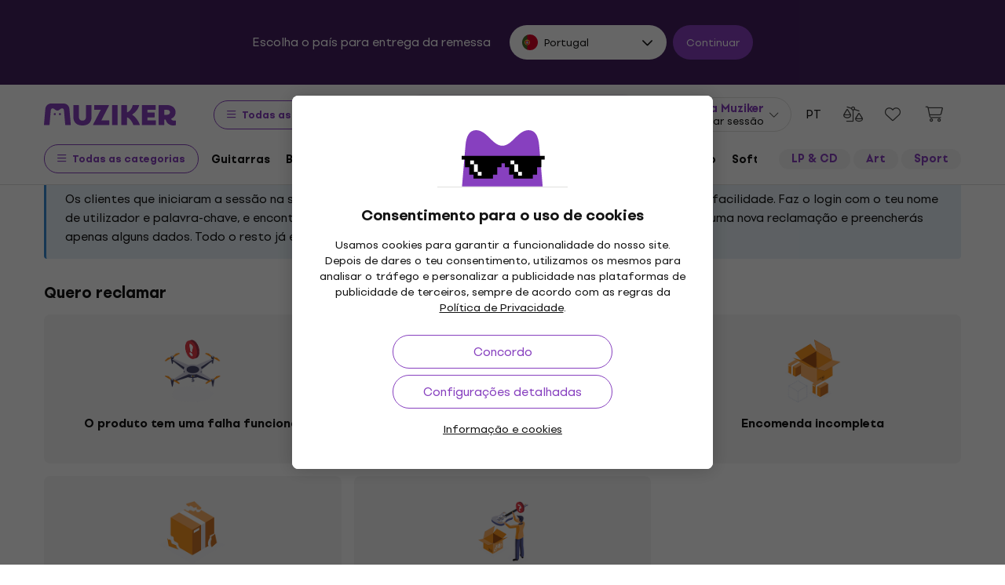

--- FILE ---
content_type: application/javascript
request_url: https://muzikercdn.com/assets/translations/translations_pt-61684e25027c01ea13b5a5fe0599757cc236d44525ca24f0ec5d01af1469e282.js
body_size: 6052
content:
window.muzikerCurrentTranslations={pt:{js:{admin:{},"admin/cms/concert":{form:{concert_event:{title:"Concert event %{index}"}}},"admin/cms/page":{edit:{confirm_change_editor:"Code can be changed after text editor is turned on, are you sure?"}},client:{orders:{redirected_to_payment:"Ser\xe1 automaticamente redirecionado para o pagamento em %{counter} s."}},date:{formats:{l:"DD.MM.YYYY"}},errors:{files_ext:null,files_ext_size:"os ficheiros com a extens\xe3o .%{ext} t\xeam de ter um tamanho inferior a %{size} MB",files_size:"O tamanho m\xe1ximo de um \xfanico ficheiro n\xe3o deve exceder %{size} MB."},number:{currency:{format:{delimiter:",",format:"%n %u",negative_format:"%n (%u)",separator:","}}},public:{autocomplete:{article_name:"Artigos",brand_name:"Marcas",category_name:"Categorias",no_results_phrase_after:"n\xe3o encontramos nenhum resultado",no_results_phrase_before:"Sob esta palavra-chave",one_result_after:"encontrou-se um 1 produto",one_result_before:"Sob esta palavra chave",phrase_name:"Palavras-chave",placeholder_text:"Pesquisar",product_name:"Produtos",show_all_title:"Visualiar todos os produtos",top_produkt:"Produto TOP",with_code:"com o c\xf3digo"},banners:{counter:{day:{few:"dias",many:"dias",one:"dia",other:"dias",two:"dias",zero:"dias"},hour:{few:"horas",many:"horas",one:"hora",other:"horas",two:"horas",zero:"horas"},minute:{few:"minutos",many:"minutos",one:"minuto",other:"minutos",two:"minutos",zero:"minutos"},second:{few:"segundos",many:"segundos",one:"segundo",other:"segundos",two:"segundos",zero:"segundos"}}},bought_ago:{days_ago:{few:'comprado h\xe1 <span class="green text-nowrap">%{count} dias</span>',many:'comprado h\xe1 <span class="green text-nowrap">%{count} dias</span>',one:'comprado h\xe1 <span class="green text-nowrap">%{count} dia</span>',other:'comprado h\xe1 <span class="green text-nowrap">%{count} dias</span>',two:'comprado h\xe1 <span class="green text-nowrap">%{count} dias</span>',zero:'comprado h\xe1 <span class="green text-nowrap">%{count} dias</span>'},hours_ago:{few:'comprado h\xe1 <span class="green text-nowrap">%{count} horas</span>',many:'comprado h\xe1 <span class="green text-nowrap">%{count} horas</span>',one:'comprado h\xe1 <span class="green text-nowrap">%{count} hora</span>',other:'comprado h\xe1 <span class="green text-nowrap">%{count} horas</span>',two:'comprado h\xe1 <span class="green text-nowrap">%{count} horas</span>',zero:'comprado h\xe1 <span class="green text-nowrap">%{count} horas</span>'},minutes_ago:{few:'comprado h\xe1 <span class="green text-nowrap">%{count} minutos</span>',many:'comprado h\xe1 <span class="green text-nowrap">%{count} minutos</span>',one:'comprado h\xe1 <span class="green text-nowrap">%{count} minuto</span>',other:'comprado h\xe1 <span class="green text-nowrap">%{count} minutos</span>',two:'comprado h\xe1 <span class="green text-nowrap">%{count} minutos</span>',zero:'comprado h\xe1 <span class="green text-nowrap">%{count} minutos</span>'},now:'comprado <span class = "green text-nowrap"> agora &lt;/ span>'},cms:{sitemap_nodes:{filter_sitemap_nodes:{show:{description_read_less:"Ocultar descri\xe7\xe3o",description_read_more:"Ler mais",filter:{max_price:"Pre\xe7o m\xe1ximo",message_sent:"A mensagem foi enviada",min_price:"Pre\xe7o m\xednimo",paginate_count:"%{from} - %{to} de %{total_count}",paginate_pages:"%{current_page} / %{total_pages}",send:"Enviar",sent:"Enviado",something_wrong:"Ocorreu um erro, tente novamente"},hide_all_categories_button:"Mostrar menos categorias",show_all_categories_button:"Mostrar todas as categorias"}}}},components:{share:{copy:"Copiar"}},cookies:{info:{allowed:"Permitido.",not_allowed:"Proibido"}},disputes:{shared:{form:{address:{info:"Depois do processamento da reclama\xe7\xe3o, enviem-me o produto reparado ou substitu\xeddo para o endere\xe7o",short_info:"Depois do processamento da reclama\xe7\xe3o, enviem-me o produto reparado para o endere\xe7o"}}}},form_validation:{errors:{messages:{blank:"\xe9 um item obrigat\xf3rio",greater_than:"deve ser maior que %{count}",invalid:"n\xe3o \xe9 um valor v\xe1lido",less_than:"deve ser menor que %{count}"}}},modals:{confirm:{cancel:"Cancelar",commit:"Confirmar",title:"Ent\xe3o?"}},notification_settings:{show:{confirm_unsubscibe:"Pretende cancelar a assinatura de todas as mensagens?",newsletter_off:"As newsletters est\xe3o desativadas",newsletter_on:"As newsletters est\xe3o ativadas",notifications_off:"As notifica\xe7\xf5es est\xe3o desativadas",notifications_on:"As notifica\xe7\xf5es est\xe3o ativadas"}},payments:{providers:{adyen:{checkout_form:{billing_address:"Endere\xe7o de fatura\xe7\xe3o",city:"Cidade",country:"Pa\xeds",country_code:"C\xf3digo do pa\xeds",credit_card:{cvc_field:{placeholder:"123",title:"CVC / CVV"},expiry_date_field:{invalid:"Data de expira\xe7\xe3o inv\xe1lida",month:{placeholder:"M\xeas",title:"MM"},placeholder:"MM/AA",title:"Data de expira\xe7\xe3o",year:{placeholder:"Ano",title:"AA"}},holder_name:{placeholder:"Jos\xe9 Fulano"},number_field:{invalid:"N\xfamero do cart\xe3o inv\xe1lido",placeholder:"1234567890123450",title:"N\xfamero do cart\xe3o"},one_click_verification:{invalid_input:{title:"CVC inv\xe1lido"}},store_details_button:"Lembrar este cart\xe3o para o meu pr\xf3ximo pagamento",success:"Pagamento bem-sucedido"},date_of_birth:"Data de nascimento",delivery_address:"Endere\xe7o de entrega",error:{message:{unknown:"Ocorreu um erro desconhecido"},subtitle:{payment:"Falha no pagamento",redirect:"Falha no redirecionamento",refused:"Pagamento recusado",title:"Erro"}},female:"Feminino",first_name:"Nome pr\xf3prio",gender:"G\xe9nero",giropay:{details:{bic:"BIC (C\xf3digo de Identifica\xe7\xe3o Banc\xe1ria)"},minimum_length:"Min. 3 caracteres",no_results:"Nenhum resultado de pesquisa",search_field:{placeholder:"Bankname / BIC / Bankleitzahl"}},holder_name:"Nome do titular do cart\xe3o",house_number_or_name:"N\xfamero da casa",ideal_issuer:{select_field:{placeholder:"Selecione o seu banco",selectField:{title:"Banco"}}},infix:"Prefixo",installments:"N\xfamero de presta\xe7\xf5es",lastName:"Apelido",male:"Masculino",mobile_number:"N\xfamero de telem\xf3vel",pay_button:"Pagar",payment:{processing:"O seu pagamento est\xe1 a ser processado",redirecting:"Ser\xe1 redirecionado..."},payment_methods:{more_methods_button:"Mais m\xe9todos de pagamento"},personal_details:"Dados pessoais",postal_code:"C\xf3digo postal",sepa:{iban_number:"N\xfamero de conta (IBAN)",owner_name:"Nome do titular"},sepa_direct_debit:{iban_field:{invalid:"N\xfamero de conta inv\xe1lido"},name_field:{placeholder:"J. Smith"}},separate_delivery_address:"Especifique um endere\xe7o de entrega separado",shopper_email:"Endere\xe7o de e-mail",social_security_number:"N\xfamero da seguran\xe7a social",state_or_province:"Estado ou prov\xedncia",store_details:"Guardar para o pr\xf3ximo pagamento",street:"Rua",telephone_number:"N\xfamero de telefone",wechatpay:{scanqrcode:"Ler o c\xf3digo QR",timetopay:"Tem %@ para pagar"}}},adyen_v2:{apple_pay_express_checkout:{provide_correct_shipping_address:"Insira o endere\xe7o do pa\xeds %{country_code}"},dropin_form:{ach:{account_holder_name_field:{invalid:"Titular da conta incorreto",placeholder:"J. Smith",title:"Titular da conta"},account_location_field:{invalid:"C\xf3digo postal ABA incorreto",title:"C\xf3digo postal ABA"},account_number_field:{invalid:"N\xfamero de conta incorreto",title:"N\xfamero da conta"},bank_account:"Conta banc\xe1ria"},after_pay:{agreement:"Concordo com %@ AfterPay"},apply_giftcard:"Resgatar o voucher do cart\xe3o-oferta",billing_address:"Endere\xe7o de pagamento",blik:{code:"C\xf3digo de 6 d\xedgitos",confirm_payment:"Abra a sua aplica\xe7\xe3o banc\xe1ria para confirmar o pagamento",help:"Obtenha o c\xf3digo na aplica\xe7\xe3o banc\xe1ria",invalid:"Insira os 6 d\xedgitos"},boleto:{send_copy_to_email:"Enviar uma c\xf3pia por e-mail",social_security_number:"CPF / CNPJ"},boletobancario:{btn_label:"Gerar Boleto"},button:{copy:"Copiar",download:"Descarregar"},city:"Cidade",confirm_preauthorization:"Confirmar pr\xe9-autoriza\xe7\xe3o",confirm_purchase:"Confirmar compra",continue:"Continuar",continue_to:"Continuar para",country:"Pa\xeds",country_code:"C\xf3digo do pa\xeds",credit_card:{cvc_field:{"3digits":"3 d\xedgitos","4digits":"4 d\xedgitos",placeholder:"123",title:{optional:"CVC/CVV (opcional)",title:"CVC / CVV"}},encrypted_password:{invalid:"Palavra-passe incorreta",label:"Os dois primeiros d\xedgitos da palavra-passe do cart\xe3o",placeholder:"12"},expiry_date_field:{invalid:"Data de expira\xe7\xe3o incorreta",month:{placeholder:"MM",title:"M\xeas"},placeholder:"MM/AA",title:"Data de expira\xe7\xe3o",year:{placeholder:"AA",title:"Ano"}},holder_name:{invalid:"Nome do titular do cart\xe3o incorreto",placeholder:"J. Smith"},number_field:{invalid:"N\xfamero de cart\xe3o incorreto",placeholder:"1234 5678 9012 3456",title:"N\xfamero do cart\xe3o"},one_click_verification:{invalid_input:{title:"CVC incorreto"}},pin:{title:"C\xf3digo PIN"},store_details_button:"Lembrar-se deste cart\xe3o para encomendas futuras",stored_card:{description:{aria_label:"O cart\xe3o guardado termina com %@"}},success:"O seu pagamento com cart\xe3o foi bem-sucedido",taxNumber:{invalid:"Data de nascimento do titular do cart\xe3o ou n\xfamero de registo da empresa incorreto",label:"Data de nascimento do titular do cart\xe3o (AAMMDD) ou n\xfamero de registo da empresa (10 d\xedgitos)",label_alt:"N\xfamero de registo da empresa (10 d\xedgitos)",placeholder:"AAMMDD / 0123456789"}},date_of_birth:{format:"DD/MM/YYYY",title:"Data de nascimento"},delivery_address:"Endere\xe7o de entrega",donate_button:"Doar",dragonpay:{voucher:{bank:{select_field:{placeholder:"Selecionar banco"}},non:{bank:{select_field:{placeholder:"Selecionar um fornecedor"}}}}},error:{message:{unknown:"Ocorreu um erro desconhecido"},subtitle:{payment:"Falha no pagamento",redirect:"Falha no redirecionamento",refused:"Pagamento recusado"},title:"Erro",va:{gen:{1:"Campo incompleto",2:"O campo n\xe3o \xe9 v\xe1lido"},"sf-cc-dat":{1:"Este cart\xe3o expirou",2:"A data est\xe1 muito distante no futuro"},"sf-cc-num":{1:"N\xfamero de cart\xe3o incorreto",2:"O n\xfamero do cart\xe3o listado n\xe3o corresponde ao tipo de cart\xe3o",3:"Este tipo de cart\xe3o n\xe3o \xe9 suportado"}}},female:"Mulher",first_name:"Nome pr\xf3prio",gender:"G\xe9nero",generate_QR_code:"Gerar c\xf3digo QR",giropay:{details:{bic:"BIC (C\xf3digo de Identifica\xe7\xe3o Banc\xe1ria)"},minimum_length:"M\xednimo de 3 caracteres",no_results:"A sua pesquisa n\xe3o obteve resultados",search_field:{placeholder:"Nome do banco"}},holder_name:"Nome do titular do cart\xe3o",house_number_or_name:"N\xfamero da casa",ideal_issuer:{select_field:{placeholder:"Selecione o seu banco",title:"Banco"}},infix:"Prefixo",installments:"N\xfamero de presta\xe7\xf5es",klarna:{consent:"Consentimento",consent_checkbox:"Concordo com o tratamento dos meus dados pela Klarna para fins de identifica\xe7\xe3o, avalia\xe7\xe3o de cr\xe9dito e media\xe7\xe3o de compras. Pode revogar o seu %@ para tratamento dos dados. Os Termos e Condi\xe7\xf5es Gerais do Comerciante aplicam-se."},last_name:"Apelido",loading:"A carregar...",male:"Homem",mobile_number:"N\xfamero de telem\xf3vel",more_information:"Mais informa\xe7\xf5es",not_now_button:"Agora n\xe3o",open_app:"Abrir aplica\xe7\xe3o",pay_button:{redirecting:"A redirecionar...",title:"Pagar"},payment:{processing:"O seu pagamento est\xe1 a ser processado",redirecting:"Est\xe1 a ser redirecionado..."},payment_conditions:"Termos de pagamento",payment_method_names:{bcmc:"Cart\xe3o Bancontact",bcmc_mobile:"Payconiq by Bancontact",card:"Cart\xf5es de pagamento",directebanking:"Transfer\xeancia banc\xe1ria online",dotpay:"Transfer\xeancia banc\xe1ria Dotpay",klarna:"Pagar depois com Klarna",klarna_account:"Pague em presta\xe7\xf5es com a Klarna"},payment_methods:{more_methods_button:"Outro m\xe9todo de pagamento"},personal_details:"Informa\xe7\xf5es pessoais",postal_code:"C\xf3digo postal",preauthorize_with:"Pr\xe9-autorizar com",privacy_policy:"Pol\xedtica de privacidade",select:{country:"Selecionar pa\xeds",state_or_province:"Selecionar estado ou prov\xedncia"},sepa:{iban_number:"N\xfamero da conta (IBAN)",owner_name:"Nome do titular da conta"},sepa_direct_debit:{iban_field:{invalid:"N\xfamero de conta incorreto"},name_field:{placeholder:"J. Smith"}},separate_delivery_address:"Insira o seu endere\xe7o de entrega",shopper_email:"Endere\xe7o de e-mail",social_security_number:"N\xfamero da seguran\xe7a social",social_security_number_look_up:"N\xe3o foi poss\xedvel recuperar as suas informa\xe7\xf5es de endere\xe7o. Verifique a sua data de nascimento e/ou n\xfamero da seguran\xe7a social e tente novamente.",state_or_province:"Estado ou prov\xedncia",status_messages:{cancelled:"O pagamento foi cancelado",error:"Ocorreu um erro durante o pagamento",refused:"O pagamento foi recusado",success:"O pagamento foi realizado com sucesso",waiting:"A encomenda est\xe1 em fase de processo de pagamento"},store_details:"Guardar para o pr\xf3ximo pagamento",stored_payment_method:{disable:{button:"Apagar",cancel_button:"Cancelar",confirm_button:"Sim, apagar",confirmation:"Apagar o m\xe9todo de pagamento selecionado"}},street:"Rua",swish:{pending_message:"Ap\xf3s a leitura, o estado pode ficar \u201cpendente\u201d por at\xe9 10 minutos. Experimentar efetuar um pagamento novamente neste momento pode resultar em num pagamento recorrente."},telephone_number:"N\xfamero de telefone",thanks_for_your_support:"Obrigado pelo seu apoio!",voucher:{alternative_reference:"Refer\xeancia alternativa",entity:"Empresa",expiration_date:"Data de expira\xe7\xe3o",introduction:{doku:"Obrigado pela sua compra. Use as seguintes informa\xe7\xf5es para concluir a sua transa\xe7\xe3o",econtext:"Obrigado pela sua compra. Use as seguintes informa\xe7\xf5es para concluir a sua transa\xe7\xe3o",title:"Obrigado pela sua compra. Use as seguintes informa\xe7\xf5es para concluir a sua transa\xe7\xe3o"},merchant_name:"Comerciante",payment_reference_label:"Refer\xeancia de pagamento",read_instructions:"Leia as instru\xe7\xf5es",shopper_name:"Nome do cliente",shopper_reference:"Refer\xeancia do cliente",surcharge:"Incluindo sobretaxa de %@",telephone_number:"N\xfamero de telefone"},wechatpay:{scanqrcode:"Leia o c\xf3digo QR",timetopay:"\xc9 necess\xe1rio pagar %@"}},google_pay_express_checkout:{total:"Total"}}}},product_reviews:{errors:{alert_message:"Corrija os erros abaixo.",must_have_stars:"O produto deve ser avaliado com o uso de estrelas"},logged_in_as:"Com sess\xe3o iniciada como %{name}",rate_stars:"deve conceder pelo menos 1 estrela",send:"Enviar",verify_stars:"Pretende enviar uma avalia\xe7\xe3o sem usar estrelas?",verify_text:"Pretende enviar uma avalia\xe7\xe3o sem texto?"},products:{eshop_statuses:{at_supplier:"Em stock no fornecedor",available_to_order:"Somente pr\xe9-encomendas",is_in_stock_retail:"Na loja",long_term_unavailable:"Indispon\xedvel",not_in_stock:"N\xe3o est\xe1 dispon\xedvel em estoque",not_in_stock_digital:"Indispon\xedvel",on_order:"A caminho",on_stock:"Dispon\xedvel",on_stock_digital:"Dispon\xedvel para download"},group_selectors:{collapse_variants:"Comprimir variantes",list_group_selector:{available_in_store:"Dispon\xedvel",unavailable_in_store:"N\xe3o est\xe1 dispon\xedvel em estoque"},more_variants:"Outras variantes"},light_gallery:{closeGallery:"Fechar galeria",download:"Descarregar",mediaLoadingFailed:"Falha no carregamento do conte\xfado",nextSlide:"Pr\xf3ximo slide",playVideo:"Reproduzir v\xeddeo",previousSlide:"Slide anterior",toggleMaximize:"Maximizar",viewActualSize:"Ver tamanho real",zoomIn:"Aumentar o zoom",zoomOut:"Reduzir o zoom"},modal_detail:{title:"Detalhe do produto"},product_comparison_items:{add_to_product_comparison:"Comparar",remove_from_product_comparison:"Remover"},show:{change_gift:"Troque a oferta",delivery:{date_html:"Entrega prevista <strong>%{date}</strong>",tomorrow_html:"entrega prevista <strong>amanh\xe3</strong>",unknown:"data de entrega desconhecida"},gift_in_basket:"Tenho esta oferta",group_selector:{select_option:"Selecione uma op\xe7\xe3o"},labels:{virtual_product_variants:{few:"%{count} variantes",many:"%{count} variantes",one:"%{count} variante",other:"%{count} variantes",two:"%{count} variantes",zero:"%{count} variantes"}},shipping:{date_html:"Enviada em <strong>%{date}</strong>",today_html:"Enviada <strong>hoje</strong>",tomorrow_html:"Enviada <strong>amanh\xe3</strong>",unknown:"data desconhecida"},show_less:"Ver menos",show_less_params:"Menos par\xe2metros",show_more:"Ver mais",show_more_description:"Descri\xe7\xe3o completa",show_more_params:"Todos os par\xe2metros",tabs:{choose_store:"Escolha a loja"}}},search:{result_types:{brands:"Marca",categories:"Categoria",pages:"Artigos da Muziker",products:"artigos",result_count:"Resultados",static_pages:"P\xe1ginas da web",system_nodes:"Filtro: marca e categoria"}},shared:{carousel_dots:"Ir para a imagem",next:"Seguinte",previous:"Anterior"},shop:{basket_user_set_items:{add_to_userset:"Adiciona ao conjunto"},baskets:{show:{insert_into_wish_list:"Guardar para depois",remove_from_wish_list:"Remover dos favoritos"}},delivery_and_payment_methods:{delivery_points_modal:{delivery_points_loading:"A carregar pontos de recolha",delivery_points_position_loading:"A carregar localiza\xe7\xe3o",no_search_results:"Ocorreu um erro. Tenta novamente",search_result_error:null},show:{address:"Endere\xe7o:",delayed_delivery:"Adiar entrega",delayed_delivery_date:"Data de entrega <strong>%{date}</strong> <u>editar</u>",delivery_points_not_loaded:"N\xe3o foi poss\xedvel carregar as lojas de encomendas postais",disabled_basket_process:"Escolha o m\xe9todo de transporte e o m\xe9todo de pagamento",load_more:"Carregar mais",location_disabled:"N\xe3o foi poss\xedvel aceder \xe0 sua localiza\xe7\xe3o",opening_hours:"Hor\xe1rio de funcionamento:",unsupported_browser:"O seu navegador n\xe3o suporta a localiza\xe7\xe3o"}},wish_list_items:{add_to_wish_list:"Guardar",remove_from_wish_list:"Remover"}}},select2:{error_loading:"Sem resultados de pesquisa.",input_too_short:"Deve inserir pelo menos %{length} caracteres para pesquisar",no_results:"Sem resultados de pesquisa.",placeholder:"Escolha uma op\xe7\xe3o",searching:"Busca"},shared:{errors:{max_quantity:"A quantidade especificada n\xe3o pode ser selecionada",unexpected_error:"Ocorreu um erro inesperado"},quantity:{max_quantity_tooltip:"N\xe3o \xe9 poss\xedvel selecionar mais unidades"}},"users/restrictions/rule_restriction/rule_type/help":{allow_expedition:"Restrict execution of expedition action",allow_expedition_only_with_service_items:"Allow expedition when only services are in order",allow_manage_credit_note:"Allow manage credit note in order",allow_receive_with_total_reward_club_price:"Allow receive order with club points",confirm_save_order:"Alert when saving order when total price with or without benefits",edit_catalog_warehouse:"Restrict edit of catalog warehouse field to chosen value in summary section.",edit_delivery_method:"Restrict edit of delivery method field to chosen value if its chosen value of usability rate in delivery section.",edit_discount:"Restrict edit of discount field of order items in content section.",edit_expedited_in_parts:"Restrict edit of expeded in parts field to chosen value in summary section.",edit_is_suspended:"Restrict ability to edit order even if is_suspended",edit_note:"Restrict ability to edit only note on order",edit_payment_info_is_verified:"Restrict edit of verification of payment section to chosen value .",edit_ship_address:"Restrict edit of delivery address fields (street, zip code, city and country) in delivery section."}}}};
!function(){try{var e="undefined"!=typeof window?window:"undefined"!=typeof global?global:"undefined"!=typeof globalThis?globalThis:"undefined"!=typeof self?self:{},n=(new e.Error).stack;n&&(e._sentryDebugIds=e._sentryDebugIds||{},e._sentryDebugIds[n]="0c35a8f5-335e-5da7-998a-9aa3b00fb204")}catch(e){}}();
//# sourceMappingURL=translations_pt.js.js.map
//# debugId=0c35a8f5-335e-5da7-998a-9aa3b00fb204


--- FILE ---
content_type: image/svg+xml
request_url: https://muzikercdn.com/assets/flags/md-fd3a778727c68ab8d2c0b6d1c6ef8455c39c8b1b11b8f884517ad2bdd74f7206.svg
body_size: 78
content:
<svg width="512" height="512" viewBox="0 0 512 512" fill="none" xmlns="http://www.w3.org/2000/svg">
<path d="M128 477.752C165.654 499.534 209.371 512 256 512C302.629 512 346.346 499.534 384 477.752L384 34.2483C346.346 12.4665 302.629 -3.55685e-06 256 -5.59506e-06C209.371 -7.63327e-06 165.654 12.4665 128 34.2482L128 477.752Z" fill="#FFDA44"/>
<path d="M-1.00613e-05 255.911C0.0345708 154.729 58.7696 67.2685 144 25.7353L144 486.264C58.7695 444.731 0.0345009 357.271 -4.05867e-05 256.089C-4.05854e-05 256.059 -4.05841e-05 256.03 -4.05828e-05 256C-4.05815e-05 255.97 -1.00626e-05 255.94 -1.00613e-05 255.911Z" fill="#0052B4"/>
<path d="M512 256C512 154.78 453.256 67.2808 368 25.7353L368 486.264C453.256 444.719 512 357.22 512 256Z" fill="#D80027"/>
<path d="M345.043 201.419H283.826C283.826 186.051 271.368 173.593 256 173.593C240.632 173.593 228.174 186.051 228.174 201.419H166.957C166.957 216.55 180.138 228.815 195.267 228.815H194.355C194.355 243.947 206.621 256.214 221.753 256.214C221.753 269.611 231.375 280.743 244.083 283.123L222.493 331.865C232.838 336.07 244.144 338.407 256 338.407C267.855 338.407 279.162 336.07 289.506 331.865L267.917 283.123C280.625 280.743 290.247 269.611 290.247 256.214C305.379 256.214 317.645 243.947 317.645 228.815H316.732C331.863 228.815 345.043 216.549 345.043 201.419Z" fill="#FF9811"/>
<path d="M256 239.304L219.826 256V289.391L256 311.652L292.174 289.391V256L256 239.304Z" fill="#0052B4"/>
<path d="M219.826 222.609H292.174V256H219.826V222.609Z" fill="#D80027"/>
</svg>
